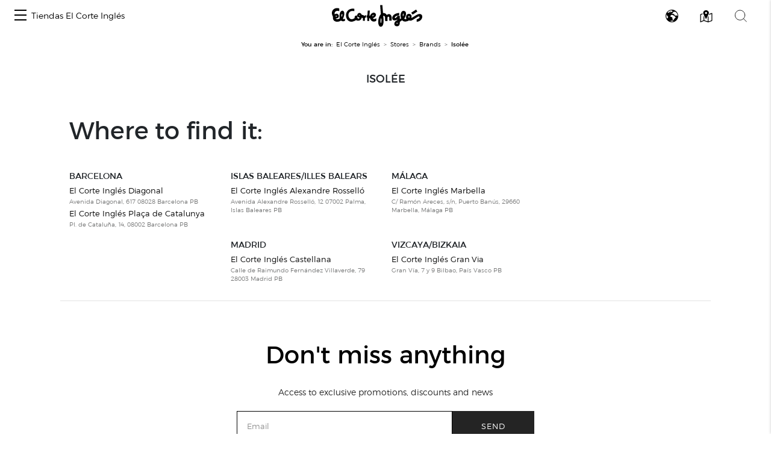

--- FILE ---
content_type: image/svg+xml
request_url: https://centroscomerciales.elcorteingles.es/assets/images/logo_sfera.svg
body_size: 7335
content:
<?xml version="1.0" standalone="no"?>
<!DOCTYPE svg PUBLIC "-//W3C//DTD SVG 20010904//EN"
 "http://www.w3.org/TR/2001/REC-SVG-20010904/DTD/svg10.dtd">
<svg version="1.0" xmlns="http://www.w3.org/2000/svg"
 width="5906.000000pt" height="2233.000000pt" viewBox="0 0 5906.000000 2233.000000"
 preserveAspectRatio="xMidYMid meet">

<g transform="translate(0.000000,2233.000000) scale(0.100000,-0.100000)"
fill="#000000" stroke="none">
<path d="M5970 21748 c-301 -165 -408 -225 -546 -309 -2183 -1311 -3803 -3307
-4585 -5649 -791 -2370 -674 -4935 328 -7215 81 -185 323 -678 329 -672 3 2
-5 67 -16 143 -189 1285 -216 2822 -74 4204 311 3033 1382 5809 3049 7901 456
572 929 1059 1535 1581 63 54 58 58 -20 16z"/>
<path d="M23995 19079 c-727 -40 -1587 -416 -2239 -979 -132 -114 -316 -305
-390 -403 -191 -257 -345 -582 -442 -937 -108 -393 -184 -950 -214 -1560 -16
-321 -41 -457 -112 -592 -49 -95 -100 -154 -184 -214 -86 -62 -173 -96 -356
-144 -180 -47 -305 -105 -351 -162 -35 -44 -48 -128 -27 -178 31 -74 161 -106
365 -90 149 12 335 12 420 0 161 -23 233 -67 271 -166 18 -47 19 -147 24
-3009 3 -1628 2 -3001 -3 -3052 -33 -377 -207 -581 -571 -673 -107 -27 -195
-39 -453 -60 -68 -6 -144 -17 -170 -26 -104 -35 -154 -102 -154 -205 -1 -109
43 -157 167 -180 70 -13 456 0 939 32 445 29 1066 36 1440 15 160 -9 412 -23
560 -31 149 -9 378 -16 510 -18 233 -2 241 -1 287 21 58 29 88 83 88 160 0 67
-18 109 -63 149 -56 49 -142 70 -349 88 -218 18 -284 28 -408 61 -255 67 -417
207 -492 424 -50 147 -48 19 -48 3140 1 1598 5 2961 9 3030 12 174 39 232 126
271 81 36 182 39 1176 38 716 -1 977 2 1009 11 106 29 147 119 137 305 -5 107
-20 158 -58 191 -56 49 -29 48 -1099 54 -906 5 -1011 8 -1063 23 -173 51 -210
108 -229 351 -13 176 -4 1592 12 1786 42 532 138 940 295 1265 225 466 555
712 997 744 310 22 548 -54 836 -268 83 -62 346 -318 612 -597 251 -263 411
-341 529 -260 132 92 319 474 406 831 29 114 32 194 10 255 -78 222 -471 410
-1066 509 -280 47 -476 61 -684 50z"/>
<path d="M14055 17834 c-303 -31 -501 -65 -740 -126 -502 -128 -977 -357
-1367 -658 -146 -113 -395 -357 -501 -490 -308 -390 -496 -832 -569 -1335 -21
-142 -17 -593 5 -730 88 -534 315 -960 721 -1353 163 -157 302 -267 526 -417
228 -151 386 -242 690 -394 288 -144 453 -216 1155 -509 645 -269 695 -291
965 -427 1045 -527 1568 -1145 1695 -2005 26 -171 31 -471 11 -627 -59 -463
-249 -851 -586 -1197 -212 -218 -436 -379 -725 -521 -325 -160 -617 -248 -998
-302 -153 -22 -636 -25 -797 -5 -676 83 -1150 296 -1539 692 -415 423 -663
1030 -751 1840 -28 255 -55 357 -115 428 -38 46 -75 62 -140 62 -125 0 -210
-91 -250 -265 -39 -172 -62 -582 -71 -1280 -7 -560 0 -686 42 -834 34 -116 67
-175 140 -247 53 -53 86 -73 265 -161 228 -113 381 -177 620 -258 486 -165
1022 -274 1554 -315 178 -14 638 -14 820 0 1142 87 2066 468 2754 1135 310
301 530 600 706 960 150 307 236 588 287 940 20 141 17 602 -5 740 -101 628
-380 1202 -819 1687 -248 274 -660 554 -1238 843 -336 169 -516 248 -1055 465
-593 239 -784 322 -1066 461 -269 133 -411 213 -609 344 -446 293 -718 575
-890 920 -119 239 -158 393 -167 657 -14 401 75 728 279 1035 74 110 227 277
335 366 325 265 759 438 1293 514 180 25 730 25 910 0 763 -108 1219 -415
1578 -1062 110 -199 193 -396 322 -765 91 -261 116 -315 171 -365 52 -47 105
-62 170 -47 65 15 104 43 132 95 19 38 21 55 19 167 -1 69 -13 316 -27 550
-14 234 -32 566 -40 739 -20 414 -34 473 -138 568 -54 50 -117 83 -252 133
-415 154 -1029 274 -1720 336 -169 15 -890 28 -990 18z"/>
<path d="M29820 14824 c-25 -2 -108 -11 -185 -20 -828 -92 -1591 -428 -2241
-987 -564 -486 -947 -1031 -1160 -1652 -150 -436 -220 -871 -231 -1445 -8
-414 16 -720 83 -1058 294 -1488 1251 -2657 2529 -3089 378 -127 697 -177
1130 -177 282 1 464 15 700 55 640 109 1199 383 1725 847 149 131 448 433 547
552 133 160 213 301 213 373 0 125 -105 186 -203 118 -23 -16 -137 -121 -253
-233 -117 -113 -256 -241 -311 -284 -432 -348 -872 -539 -1408 -610 -177 -24
-559 -24 -740 0 -469 61 -869 207 -1237 452 -857 571 -1403 1582 -1534 2839
-25 237 -25 680 -2 784 33 140 94 213 208 249 51 15 253 17 2750 22 2686 5
2695 5 2730 25 64 38 100 144 100 299 0 366 -121 909 -291 1304 -156 365 -318
604 -585 862 -358 347 -815 588 -1337 704 -235 53 -371 67 -672 71 -154 1
-300 1 -325 -1z m480 -352 c453 -82 795 -272 1035 -577 162 -206 287 -461 353
-723 24 -97 27 -124 27 -292 0 -166 -2 -193 -23 -260 -37 -116 -79 -187 -160
-268 -194 -193 -555 -282 -1342 -332 -272 -18 -988 -29 -1795 -30 -616 0 -773
3 -826 14 -131 28 -190 78 -211 179 -40 191 166 752 409 1114 124 184 202 281
338 422 152 157 275 260 442 371 316 210 663 344 1023 394 159 23 576 15 730
-12z"/>
<path d="M36942 14816 c-62 -20 -97 -50 -287 -241 -252 -255 -503 -434 -932
-669 -248 -135 -469 -227 -723 -302 -148 -43 -218 -73 -270 -114 -80 -63 -106
-187 -53 -251 49 -58 70 -62 378 -70 314 -8 414 -23 522 -78 179 -90 254 -289
282 -756 15 -240 16 -4730 2 -4820 -28 -172 -105 -334 -198 -416 -161 -141
-370 -206 -753 -234 -258 -19 -319 -35 -382 -102 -37 -38 -48 -73 -48 -147 0
-80 25 -121 95 -156 l50 -25 280 1 c154 1 397 9 540 18 880 54 1278 58 1920
17 784 -49 1048 -52 1121 -14 55 29 85 79 91 152 10 106 -43 176 -162 214 -73
23 -91 26 -290 42 -193 16 -258 26 -375 55 -261 66 -440 212 -511 417 -56 160
-52 10 -50 2358 1 1289 6 2210 12 2285 45 586 258 1025 710 1471 170 166 364
286 524 325 103 24 234 23 320 -4 129 -39 208 -101 401 -313 197 -215 313
-297 485 -341 71 -17 103 -20 223 -15 248 9 414 75 563 225 128 127 193 300
193 509 -1 214 -67 381 -214 540 -269 290 -735 404 -1228 302 -313 -65 -630
-225 -943 -475 -159 -128 -411 -384 -647 -659 -193 -226 -248 -282 -291 -298
-33 -12 -67 11 -89 60 -21 47 -22 57 -22 723 -1 665 -1 676 -22 715 -12 22
-35 48 -52 58 -41 24 -118 30 -170 13z"/>
<path d="M46065 14804 c-693 -44 -1385 -228 -2021 -538 -413 -202 -729 -405
-1064 -685 -495 -414 -799 -902 -800 -1285 0 -164 48 -216 210 -224 156 -8
458 70 738 189 322 138 377 199 616 682 214 433 319 601 519 832 301 349 681
564 1144 649 159 30 283 39 493 39 173 -1 238 -5 335 -22 437 -78 682 -295
784 -696 65 -255 73 -413 69 -1345 -4 -692 -6 -782 -21 -839 -39 -145 -110
-232 -268 -325 -100 -60 -205 -109 -1112 -517 -1101 -497 -1543 -711 -1932
-934 -842 -483 -1317 -957 -1489 -1485 -47 -146 -66 -268 -66 -430 0 -225 39
-390 136 -580 180 -351 524 -615 987 -754 445 -135 959 -122 1509 38 565 165
1085 454 1746 969 302 236 348 267 390 267 63 0 109 -61 223 -298 195 -407
284 -554 416 -689 121 -123 232 -192 390 -240 80 -24 103 -26 248 -26 189 0
292 18 510 91 240 79 640 297 848 461 45 36 134 117 197 181 154 155 217 264
207 357 -6 54 -46 108 -92 123 -65 21 -110 -5 -285 -165 -220 -200 -379 -275
-591 -275 -119 0 -202 23 -289 81 -188 126 -295 379 -352 834 -10 77 -13 684
-14 2690 -1 1425 -5 2633 -8 2685 -17 270 -118 485 -313 670 -297 281 -724
444 -1313 500 -118 11 -578 21 -685 14z m964 -3899 c17 -15 37 -47 47 -78 17
-49 18 -109 16 -932 -2 -484 -7 -927 -13 -985 -31 -335 -124 -548 -357 -814
-194 -221 -465 -421 -777 -572 -766 -371 -1626 -327 -2063 106 -183 181 -271
391 -280 671 -12 395 122 728 417 1032 216 222 445 386 826 589 172 92 1925
946 2015 982 84 33 130 33 169 1z"/>
<path d="M57564 14785 c10 -59 46 -323 65 -485 174 -1464 153 -3037 -60 -4535
-331 -2326 -1129 -4509 -2296 -6280 -622 -944 -1312 -1738 -2090 -2407 -90
-77 -163 -142 -163 -145 0 -7 253 128 436 232 1966 1128 3525 2843 4418 4862
488 1104 756 2199 848 3468 16 227 16 999 0 1235 -88 1266 -370 2396 -876
3513 -82 181 -232 485 -266 539 l-21 33 5 -30z"/>
</g>
</svg>
